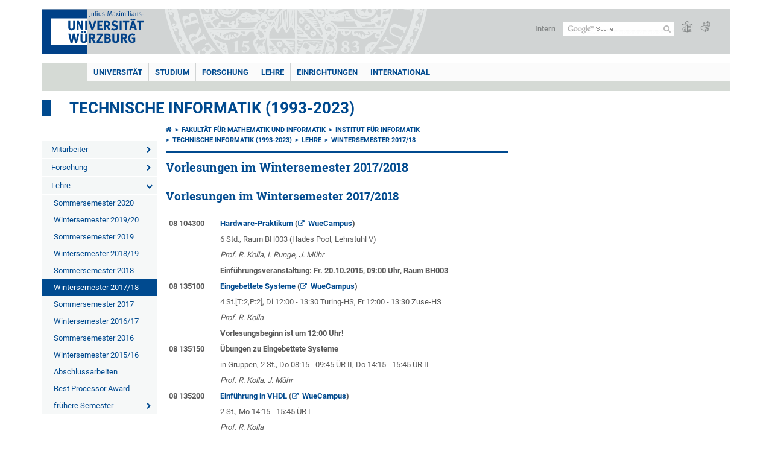

--- FILE ---
content_type: text/html; charset=utf-8
request_url: https://www.informatik.uni-wuerzburg.de/ti/lehre/wintersemester-2017-18/
body_size: 12121
content:
<!DOCTYPE html>
<html dir="ltr" lang="de-DE">
<head>

<meta charset="utf-8">
<!-- 
	This website is powered by TYPO3 - inspiring people to share!
	TYPO3 is a free open source Content Management Framework initially created by Kasper Skaarhoj and licensed under GNU/GPL.
	TYPO3 is copyright 1998-2026 of Kasper Skaarhoj. Extensions are copyright of their respective owners.
	Information and contribution at https://typo3.org/
-->



<title>Vorlesungen im Wintersemester 2017/2018 - Technische Informatik (1993-2023)</title>
<meta http-equiv="x-ua-compatible" content="IE=edge" />
<meta name="generator" content="TYPO3 CMS" />
<meta name="viewport" content="width=device-width, initial-scale=1.0" />
<meta property="og:title" content="Wintersemester 2017/18" />
<meta name="twitter:card" content="summary" />
<meta name="date" content="2025-01-14" />


<link rel="stylesheet" href="/typo3temp/assets/compressed/merged-4b37a4b28e2011f9d17d18f413625de8-a90861707536465aaacbf512ee3ae60e.css.gzip?1765952950" media="all">
<link rel="stylesheet" href="/typo3temp/assets/compressed/merged-bd468f30b20fb3c6f9b7630b03866698-2c918c4544e4cf419b5aec44df6138a5.css.gzip?1701247136" media="screen">
<link rel="stylesheet" href="/typo3temp/assets/compressed/merged-21d7f4fc9e3c117c006b7a474b70d346-67702bc64d7a3ad4028482a349dab7c5.css.gzip?1701247136" media="print">



<script src="/typo3temp/assets/compressed/merged-cbc3b9cee04d0b5ce1db5b83afe78ea0-0d2b905a0f6ee977d2e028a16261b062.js.gzip?1701247136"></script>


<link rel="apple-touch-icon" sizes="180x180" href="/typo3conf/ext/uw_sitepackage/Resources/Public/Images/Favicons/apple-touch-icon.png">
        <link rel="icon" type="image/png" sizes="32x32" href="/typo3conf/ext/uw_sitepackage/Resources/Public/Images/Favicons/favicon-32x32.png">
        <link rel="icon" type="image/png" sizes="16x16" href="/typo3conf/ext/uw_sitepackage/Resources/Public/Images/Favicons/favicon-16x16.png">
        <link rel="manifest" href="/typo3conf/ext/uw_sitepackage/Resources/Public/Images/Favicons/manifest.json">
        <link rel="mask-icon" href="/typo3conf/ext/uw_sitepackage/Resources/Public/Images/Favicons/safari-pinned-tab.svg" color="#2b5797">
        <meta name="theme-color" content="#ffffff"><link rel="alternate" type="application/rss+xml" title="RSS-Feed Universität Würzburg: Neuigkeiten" href="https://www.uni-wuerzburg.de/index.php?id=1334&type=100" /><link rel="alternate" type="application/rss+xml" title="RSS-Feed Universität Würzburg: Aktuelle Veranstaltungen" href="https://www.uni-wuerzburg.de/index.php?id=197207&type=151" /><style>
    #mobile-mega-navigation {
        display: none;
    }

    #mobile-mega-navigation.mm-opened {
        display: inherit;
    }
</style>
<!-- Matomo Tracking -->
<script type="text/javascript">
    $.ajax({
        data: {
            "module": "API",
            "method": "UniWueTracking.getTrackingScript",
            "location": window.location.href
        },
        url: "https://webstats.uni-wuerzburg.de",
        dataType: "html",
        success: function(script) {
            $('body').append(script);
        } 
    });
</script>
<!-- End Matomo Tracking -->
<!-- Matomo Tag Manager -->
<script>
  var _mtm = window._mtm = window._mtm || [];
  _mtm.push({'mtm.startTime': (new Date().getTime()), 'event': 'mtm.Start'});
  (function() {
    var d=document, g=d.createElement('script'), s=d.getElementsByTagName('script')[0];
    g.async=true; g.src='https://webstats.uni-wuerzburg.de/js/container_81AEXS1l.js'; s.parentNode.insertBefore(g,s);
  })();
</script>
<!-- End Matomo Tag Manager -->
<link rel="canonical" href="https://www.informatik.uni-wuerzburg.de/ti/lehre/wintersemester-2017-18/"/>
</head>
<body>
<nav role="presentation" aria-hidden="true" id="mobile-mega-navigation">
    <ul class="first-level"><li><a href="/ti/mitarbeiter/" title="Mitarbeiter">Mitarbeiter</a><ul class="second-level"><li><a href="/ti/mitarbeiter/kolla-reiner/" title="Kolla, Reiner">Kolla, Reiner</a></li><li><a href="/ti/mitarbeiter/alumni/" title="Alumni">Alumni</a><ul class="third-level"><li><a href="/ti/mitarbeiter/alumni/baunach-marcel/" title="Baunach, Marcel">Baunach, Marcel</a></li><li><a href="/ti/mitarbeiter/alumni/muehlberger-clemens/" title="Mühlberger, Clemens">Mühlberger, Clemens</a></li><li><a href="/ti/mitarbeiter/alumni/omeliyanenko-janna/" title="Omeliyanenko, Janna">Omeliyanenko, Janna</a></li><li><a href="/ti/mitarbeiter/alumni/runge-armin/" title="Runge, Armin">Runge, Armin</a></li><li><a href="/ti/mitarbeiter/alumni/runge-isabel-madeleine/" title="Runge, Isabel Madeleine">Runge, Isabel Madeleine</a></li><li><a href="/ti/mitarbeiter/alumni/muehr-johannes/" title="Mühr, Johannes">Mühr, Johannes</a></li></ul></li></ul></li><li><a href="/ti/forschung/" title="Forschung">Forschung</a><ul class="second-level"><li><a href="/ti/forschung/publikationen/" title="Publikationen">Publikationen</a><ul class="third-level"><li><a href="/ti/forschung/publikationen/konferenzen/" title="Konferenzen">Konferenzen</a></li><li><a href="/ti/forschung/publikationen/journale/" title="Journale">Journale</a></li><li><a href="/ti/forschung/publikationen/technische-berichte/" title="Technische Berichte">Technische Berichte</a></li></ul></li></ul></li><li><a href="/ti/lehre/" title="Lehre">Lehre</a><ul class="second-level"><li><a href="/ti/lehre/sommersemester-2020/" title="Vorlesungen im Sommersemester 2020">Sommersemester 2020</a></li><li><a href="/ti/lehre/wintersemester-2019-20/" title="Vorlesungen im Wintersemester 2019/2020">Wintersemester 2019/20</a></li><li><a href="/ti/lehre/vorlesungenimsommersemester16000/" title="Vorlesungen im Sommersemester 2019">Sommersemester 2019</a></li><li><a href="/ti/lehre/vorlesungenimwintersemester15160/" title="Vorlesungen im Wintersemester 2018/2019">Wintersemester 2018/19</a></li><li><a href="/ti/lehre/vorlesungenimsommersemester1600/" title="Vorlesungen im Sommersemester 2018">Sommersemester 2018</a></li><li class="Selected"><a href="/ti/lehre/wintersemester-2017-18/" title="Vorlesungen im Wintersemester 2017/2018">Wintersemester 2017/18</a></li><li><a href="/ti/lehre/vorlesungenimsommersemester160/" title="Vorlesungen im Sommersemester 2017">Sommersemester 2017</a></li><li><a href="/ti/lehre/vorlesungenimwintersemester1617/" title="Vorlesungen im Wintersemester 2016/2017">Wintersemester 2016/17</a></li><li><a href="/ti/lehre/vorlesungenimsommersemester16/" title="Vorlesungen im Sommersemester 2016">Sommersemester 2016</a></li><li><a href="/ti/lehre/vorlesungenimwintersemester1516/" title="Vorlesungen im Wintersemester 2015/2016">Wintersemester 2015/16</a></li><li><a href="/ti/lehre/abschlussarbeiten/" title="Diplom-, Master-, Studien- und Bachelorarbeiten">Abschlussarbeiten</a></li><li><a href="/ti/lehre/best-processor-award/" title="Best Processor Award">Best Processor Award</a></li><li><a href="/ti/lehre/fruehere-semester/" title="frühere Semester">frühere Semester</a><ul class="third-level"><li><a href="/ti/lehre/fruehere-semester/vorlesungenimsommersemester15/" title="Vorlesungen im Sommersemester 2015">Sommersemester 2015</a></li><li><a href="/ti/lehre/fruehere-semester/vorlesungenimwintersemester1415/" title="Vorlesungen im Wintersemester 2014/2015">Wintersemester 2014/15</a></li><li><a href="/ti/lehre/fruehere-semester/sommersemester-2014/" title="Vorlesungen im Sommersemester 2014">Sommersemester 2014</a></li><li><a href="/ti/lehre/fruehere-semester/wintersemester-2013-14/" title="Vorlesungen im Wintersemester 2013/14">Wintersemester 2013/14</a></li><li><a href="/ti/lehre/fruehere-semester/sommersemester-2013/" title="Vorlesungen im Sommersemester 2013">Sommersemester 2013</a></li><li><a href="/ti/lehre/fruehere-semester/wintersemester-2012-13/" title="Vorlesungen im Wintersemester 2012/13">Wintersemester 2012/13</a></li><li><a href="/ti/lehre/fruehere-semester/sommersemester-2012/" title="Vorlesungen im Sommersemester 2012">Sommersemester 2012</a></li><li><a href="/ti/lehre/fruehere-semester/wintersemester-2011-12/" title="Vorlesungen im Wintersemester 2011/12">Wintersemester 2011/12</a></li><li><a href="/ti/lehre/fruehere-semester/sommersemester-2011/" title="Vorlesungen im Sommersemester 2011">Sommersemester 2011</a></li><li><a href="/ti/lehre/fruehere-semester/wintersemester-2010-11/" title="Vorlesungen im Wintersemester 2010/11">Wintersemester 2010/11</a></li><li><a href="/ti/lehre/fruehere-semester/sommersemester-2010/" title="Vorlesungen im Sommersemester 2010">Sommersemester 2010</a></li><li><a href="/ti/lehre/fruehere-semester/wintersemester-2009-10/" title="Vorlesungen im Wintersemester 2009/10">Wintersemester 2009/10</a></li><li><a href="/ti/lehre/fruehere-semester/sommersemester-2009/" title="Vorlesungen im Sommersemester 2009">Sommersemester 2009</a></li><li><a href="/ti/lehre/fruehere-semester/wintersemester-2008-09/" title="Vorlesungen im Wintersemester 2008/09">Wintersemester 2008/09</a></li><li><a href="/ti/lehre/fruehere-semester/sommersemester-2008/" title="Vorlesungen im Sommersemester 2008">Sommersemester 2008</a></li></ul></li></ul></li></ul>
</nav>

<div class="mobile-mega-navigation__additional-data">
    <a href="#page-wrapper" id="close-mobile-navigation" title="Navigation schließen"></a>
    
  
    
      
    
      
    
  

    <a href="https://www.uni-wuerzburg.de/sonstiges/login/" title="Intern">Intern</a>
    
        <a class="page-header__icon-link" title="Zusammenfassung der Webseite in leichter Sprache" href="https://www.uni-wuerzburg.de/sonstiges/barrierefreiheit/leichte-sprache/">
  <span class="icon-easy-to-read"></span>
</a>

    
    
        <a class="page-header__icon-link" title="Zusammenfassung der Webseite in Gebärdensprache" href="https://www.uni-wuerzburg.de/sonstiges/barrierefreiheit/gebaerdenvideos/">
  <span class="icon-sign-language"></span>
</a>

    
    <div>
        <form action="/suche/" class="page-header__search-form" role="search">
    <input type="hidden" name="ie" value="utf-8" />
    <input type="hidden" name="as_sitesearch" value="www.informatik.uni-wuerzburg.de/ti/"/>
    <div class="page-header__search-form-input">
        <input type="text" name="q" title="" class="page-header__search-input page-header__search-input-de" aria-label="Suche auf Webseite mit Google" />

        <!-- Some IE does not submit a form without a submit button -->
        <input type="submit" value="Suche absenden" style="text-indent:-9999px" class="page-header__search-form-submit"/>
    </div>
</form>

    </div>
</div>


        <header role="banner" class="page-header">
            <a href="#mobile-mega-navigation" id="open-mobile-navigation" title="Navigation öffnen oder schließen"><span></span><span></span><span></span></a>
            <div class="page-header__logo">
                <a class="page-header__logo-link" href="https://www.uni-wuerzburg.de/">
                    <img src="/typo3conf/ext/uw_sitepackage/Resources/Public/Images/uni-wuerzburg-logo.svg" alt="Zur Startseite" class="page-header__logo-full ">

                </a>
            </div>
            
            <div class="page-header__menu">
                <ul>
                    <li><a href="https://www.uni-wuerzburg.de/sonstiges/login/" title="Intern">Intern</a></li>
                    <li>
                        <form action="/suche/" class="page-header__search-form" role="search">
    <input type="hidden" name="ie" value="utf-8" />
    <input type="hidden" name="as_sitesearch" value="www.informatik.uni-wuerzburg.de/ti/"/>
    <div class="page-header__search-form-input">
        <input type="text" name="q" title="" class="page-header__search-input page-header__search-input-de" aria-label="Suche auf Webseite mit Google" />

        <!-- Some IE does not submit a form without a submit button -->
        <input type="submit" value="Suche absenden" style="text-indent:-9999px" class="page-header__search-form-submit"/>
    </div>
</form>

                    </li>
                    
                        <li>
                            <a class="page-header__icon-link" title="Zusammenfassung der Webseite in leichter Sprache" href="https://www.uni-wuerzburg.de/sonstiges/barrierefreiheit/leichte-sprache/">
  <span class="icon-easy-to-read"></span>
</a>

                        </li>
                    
                    
                        <li>
                            <a class="page-header__icon-link" title="Zusammenfassung der Webseite in Gebärdensprache" href="https://www.uni-wuerzburg.de/sonstiges/barrierefreiheit/gebaerdenvideos/">
  <span class="icon-sign-language"></span>
</a>

                        </li>
                    
                    <li>
                        
  
    
      
    
      
    
  

                    </li>
                </ul>
            </div>
        </header>
    

<div id="page-wrapper" data-label-next="Nächstes Element" data-label-prev="Vorheriges Element">
    <div class="hero-element">
    <nav role="navigation" class="mega-navigation"><ul class="mega-navigation__menu-level1"><li class="mega-navigation__link-level1 has-sub" aria-haspopup="true" aria-expanded="false"><a href="https://www.uni-wuerzburg.de/" title="Universität" class="level1">Universität</a><div class="mega-navigation__submenu-container"><div class="col"><ul><li class="mega-navigation__link-level2 bold"><a href="https://www.uni-wuerzburg.de/aktuelles/"><span class="icon-chevron-right"></span>Aktuelles</a><li class="mega-navigation__link-level2"><a href="https://www.uni-wuerzburg.de/aktuelles/pressemitteilungen/archiv/"><span class="icon-chevron-right"></span>Pressemitteilungen</a></li><li class="mega-navigation__link-level2"><a href="https://www.uni-wuerzburg.de/aktuelles/einblick/"><span class="icon-chevron-right"></span>einBLICK-Magazin</a></li><li class="mega-navigation__link-level2"><a href="https://www.uni-wuerzburg.de/presse/aktuell/pressespiegel/"><span class="icon-chevron-right"></span>Pressespiegel</a></li><li class="mega-navigation__link-level2"><a href="https://www.uni-wuerzburg.de/aktuelles/podcast/"><span class="icon-chevron-right"></span>JMU Podcast</a></li><li class="mega-navigation__link-level2"><a href="https://www.uni-wuerzburg.de/aktuelles/veranstaltungen/"><span class="icon-chevron-right"></span>Veranstaltungen</a></li><li class="mega-navigation__link-level2"><a href="https://www.uni-wuerzburg.de/karriere/"><span class="icon-chevron-right"></span>Karriereportal</a></li></li></ul></div><div class="col"><ul><li class="mega-navigation__link-level2 bold"><a href="https://www.uni-wuerzburg.de/universitaet/"><span class="icon-chevron-right"></span>Die JMU</a><li class="mega-navigation__link-level2"><a href="https://www.uni-wuerzburg.de/universitaet/universitaetsleitung/"><span class="icon-chevron-right"></span>Universitätsleitung</a></li><li class="mega-navigation__link-level2"><a href="https://www.uni-wuerzburg.de/universitaet/zahlen/"><span class="icon-chevron-right"></span>Zahlen und Fakten</a></li><li class="mega-navigation__link-level2"><a href="https://www.uni-wuerzburg.de/chancengleichheit/"><span class="icon-chevron-right"></span>Chancengleichheit</a></li><li class="mega-navigation__link-level2"><a href="https://www.uni-wuerzburg.de/chancengleichheit/familiengerechte-universitaet/"><span class="icon-chevron-right"></span>Familiengerechte Universität</a></li><li class="mega-navigation__link-level2"><a href="https://www.uni-wuerzburg.de/qm/"><span class="icon-chevron-right"></span>Qualitätsmanagement</a></li><li class="mega-navigation__link-level2"><a href="https://www.uni-wuerzburg.de/personalentwicklung/"><span class="icon-chevron-right"></span>Personalentwicklung</a></li><li class="mega-navigation__link-level2"><a href="https://www.uni-wuerzburg.de/pse/"><span class="icon-chevron-right"></span>Lehrerbildung</a></li></li><li class="mega-navigation__link-level2 bold"><a href="https://www.uni-wuerzburg.de/einrichtungen/fakultaeten/"><span class="icon-chevron-right"></span>Fakultäten</a></li></ul></div><div class="col"><ul><li class="mega-navigation__link-level2 bold"><a href="https://www.uni-wuerzburg.de/universitaet/nachhaltigkeit/"><span class="icon-chevron-right"></span>Nachhaltigkeit</a></li><li class="mega-navigation__link-level2 bold"><a href="https://www.uni-wuerzburg.de/transfer/"><span class="icon-chevron-right"></span>Transfer</a></li><li class="mega-navigation__link-level2 bold"><a href="https://www.uni-wuerzburg.de/unternehmenundfoerderer/"><span class="icon-chevron-right"></span>Unternehmen und Förderer</a><li class="mega-navigation__link-level2"><a href="https://www.uni-wuerzburg.de/deutschlandstipendium/"><span class="icon-chevron-right"></span>Deutschland-Stipendium</a></li><li class="mega-navigation__link-level2"><a href="https://uni-wuerzburg-gmbh.de/jobmesse/"><span class="icon-chevron-right"></span>Jobmesse Study&Stay</a></li><li class="mega-navigation__link-level2"><a href="https://www.uni-wuerzburg.de/unibund" target="_blank"><span class="icon-chevron-right"></span>Universitätsbund</a></li><li class="mega-navigation__link-level2"><a href="https://www.uni-wuerzburg.de/stipendien/stipendien-inland/kurzinfos-zu-den-foerdereinrichtungen/"><span class="icon-chevron-right"></span>Stiftungen</a></li></li></ul></div><div class="col"><ul><li class="mega-navigation__link-level2 bold"><a href="https://www.uni-wuerzburg.de/sonstiges/lageplan/"><span class="icon-chevron-right"></span>Standorte und Anfahrt</a></li><li class="mega-navigation__link-level2 bold"><a href="https://www.uni-wuerzburg.de/sonstiges/kontakt/"><span class="icon-chevron-right"></span>Kontakt</a><li class="mega-navigation__link-level2"><a href="https://www.uni-wuerzburg.de/universitaet/gaeste-stadt-region/"><span class="icon-chevron-right"></span>Gäste und Besucher</a></li><li class="mega-navigation__link-level2"><a href="https://www.uni-wuerzburg.de/verwaltung/agtu/aufgaben/gesundheitsschutz/hilfe-im-notfall/"><span class="icon-chevron-right"></span>Hilfe im Notfall</a></li><li class="mega-navigation__link-level2"><a href="https://www.uni-wuerzburg.de/beschaeftigte/"><span class="icon-chevron-right"></span>Informationen für Beschäftigte</a></li><li class="mega-navigation__link-level2"><a href="https://www.uni-wuerzburg.de/presse/"><span class="icon-chevron-right"></span>Pressestelle</a></li><li class="mega-navigation__link-level2"><a href="https://www.uni-wuerzburg.de/studium/zsb/"><span class="icon-chevron-right"></span>Studienberatung</a></li><li class="mega-navigation__link-level2"><a href="https://www.uni-wuerzburg.de/verwaltung/stoerungen/"><span class="icon-chevron-right"></span>Störungsannahme Technischer Betrieb</a></li><li class="mega-navigation__link-level2"><a href="https://wueaddress.uni-wuerzburg.de/"><span class="icon-chevron-right"></span>Telefon- und Adressverzeichnis</a></li></li></ul></div><div class="clear"></div></div></li><li class="mega-navigation__link-level1 has-sub" aria-haspopup="true" aria-expanded="false"><a href="https://www.uni-wuerzburg.de/studium/" title="Studium" class="level1">Studium</a><div class="mega-navigation__submenu-container"><div class="col"><ul><li class="mega-navigation__link-level2 bold"><a href="https://www.uni-wuerzburg.de/studium/wegweiser/"><span class="icon-chevron-right"></span>Dein Wegweiser ins Studium</a><li class="mega-navigation__link-level2"><a href="https://www.uni-wuerzburg.de/studium/studienangelegenheiten/bewerbung-und-einschreibung/"><span class="icon-chevron-right"></span>Bewerben und einschreiben</a></li><li class="mega-navigation__link-level2"><a href="https://www.uni-wuerzburg.de/international/studieren-im-ausland/"><span class="icon-chevron-right"></span>Im Ausland studieren</a></li><li class="mega-navigation__link-level2"><a href="https://www.uni-wuerzburg.de/universitaet/gaeste-stadt-region/"><span class="icon-chevron-right"></span>Leben in Würzburg</a></li><li class="mega-navigation__link-level2"><a href="https://www.uni-wuerzburg.de/studium/angebot/"><span class="icon-chevron-right"></span>Studienangebot</a></li><li class="mega-navigation__link-level2"><a href="https://www.uni-wuerzburg.de/studium/zsb/"><span class="icon-chevron-right"></span>Studienberatung</a></li></li></ul></div><div class="col"><ul><li class="mega-navigation__link-level2 bold"><a href="https://www.uni-wuerzburg.de/studium/studienbeginn/"><span class="icon-chevron-right"></span>Studienbeginn</a><li class="mega-navigation__link-level2"><a href="https://www.uni-wuerzburg.de/studium/zsb/info/checkliste/"><span class="icon-chevron-right"></span>Erste Schritte</a></li></li><li class="mega-navigation__link-level2 bold"><a href="https://www.uni-wuerzburg.de/studium/angebote/"><span class="icon-chevron-right"></span>Angebote für</a><li class="mega-navigation__link-level2"><a href="https://www.uni-wuerzburg.de/studium/generale/"><span class="icon-chevron-right"></span>Gasthörer</a></li><li class="mega-navigation__link-level2"><a href="https://www.uni-wuerzburg.de/pse/"><span class="icon-chevron-right"></span>Lehrkräfte</a></li><li class="mega-navigation__link-level2"><a href="https://www.uni-wuerzburg.de/studium/zsb/veranst/projekte/"><span class="icon-chevron-right"></span>Schüler und Kinder</a></li></li><li class="mega-navigation__link-level2 bold"><a href="https://www.uni-wuerzburg.de/stipendien/"><span class="icon-chevron-right"></span>Stipendien</a></li></ul></div><div class="col"><ul><li class="mega-navigation__link-level2 bold"><a href="https://www.uni-wuerzburg.de/studium/im-studium/"><span class="icon-chevron-right"></span>Im Studium</a><li class="mega-navigation__link-level2"><a href="https://www.uni-wuerzburg.de/lehre/betreuen-und-beraten/beratungsstellen-an-der-jmu/"><span class="icon-chevron-right"></span>Beratung und Betreuung</a></li><li class="mega-navigation__link-level2"><a href="https://www.uni-wuerzburg.de/studium/studienangelegenheiten/fristen-und-termine/"><span class="icon-chevron-right"></span>Fristen und Termine</a></li><li class="mega-navigation__link-level2"><a href="https://www.uni-wuerzburg.de/studium/im-studium/kurse/"><span class="icon-chevron-right"></span>Kurse und Zusatzqualifikationen</a></li><li class="mega-navigation__link-level2"><a href="https://www.uni-wuerzburg.de/studium/im-studium/"><span class="icon-chevron-right"></span>Online-Dienste</a></li><li class="mega-navigation__link-level2"><a href="https://www.uni-wuerzburg.de/studium/pruefungsamt/"><span class="icon-chevron-right"></span>Prüfungsangelegenheiten</a></li><li class="mega-navigation__link-level2"><a href="https://www.uni-wuerzburg.de/studium/studienangelegenheiten/"><span class="icon-chevron-right"></span>Studienangelegenheiten</a></li><li class="mega-navigation__link-level2"><a href="https://wuestudy.zv.uni-wuerzburg.de/qisserver/pages/cm/exa/coursecatalog/showCourseCatalog.xhtml?_flowId=showCourseCatalog-flow&amp;_flowExecutionKey=e2s1"><span class="icon-chevron-right"></span>Vorlesungsverzeichnis</a></li></li></ul></div><div class="col"><ul><li class="mega-navigation__link-level2 bold"><a href="https://www.uni-wuerzburg.de/studium/nach-dem-studium/"><span class="icon-chevron-right"></span>Nach dem Studium</a><li class="mega-navigation__link-level2"><a href="https://www.uni-wuerzburg.de/alumni/"><span class="icon-chevron-right"></span>Alumni-Verein</a></li><li class="mega-navigation__link-level2"><a href="https://www.uni-wuerzburg.de/career/"><span class="icon-chevron-right"></span>Career Centre</a></li><li class="mega-navigation__link-level2"><a href="https://www.uni-wuerzburg.de/sft/gruendungsfoerderung/"><span class="icon-chevron-right"></span>Gründungsberatung</a></li><li class="mega-navigation__link-level2"><a href="https://www.uni-wuerzburg.de/studium/studienangelegenheiten/promotionsstudium/"><span class="icon-chevron-right"></span>Promotion</a></li><li class="mega-navigation__link-level2"><a href="https://www.uni-wuerzburg.de/graduate-academy/"><span class="icon-chevron-right"></span>Graduate Academy</a></li></li></ul></div><div class="clear"></div></div></li><li class="mega-navigation__link-level1 has-sub" aria-haspopup="true" aria-expanded="false"><a href="https://www.uni-wuerzburg.de/forschung/" title="Forschung" class="level1">Forschung</a><div class="mega-navigation__submenu-container"><div class="col"><ul><li class="mega-navigation__link-level2 bold"><a href="https://www.uni-wuerzburg.de/forschung/forschungsprofil/"><span class="icon-chevron-right"></span>Forschungsprofil</a></li><li class="mega-navigation__link-level2 bold"><a href="https://www.uni-wuerzburg.de/forschung/forschungsinfrastrukturen/"><span class="icon-chevron-right"></span>Forschungsinfrastrukturen</a></li><li class="mega-navigation__link-level2 bold"><a href="https://www.uni-wuerzburg.de/forschung/auszeichnungen/"><span class="icon-chevron-right"></span>Auszeichnungen und Rankings</a></li><li class="mega-navigation__link-level2 bold"><a href="https://www.uni-wuerzburg.de/exzellenz/"><span class="icon-chevron-right"></span>Exzellenzstrategie</a><li class="mega-navigation__link-level2"><a href="https://www.ctqmat.de/de/home"><span class="icon-chevron-right"></span>Exzellenzcluster ctd.qmat</a></li><li class="mega-navigation__link-level2"><a href="https://www.uni-wuerzburg.de/nucleate/"><span class="icon-chevron-right"></span>Exzellenzcluster NUCLEATE</a></li></li></ul></div><div class="col"><ul><li class="mega-navigation__link-level2 bold"><a href="https://www.uni-wuerzburg.de/forschung/unsere-forschungsprojekte/"><span class="icon-chevron-right"></span>Forschungsprojekte</a></li><li class="mega-navigation__link-level2 bold"><a href="https://www.uni-wuerzburg.de/transfer/"><span class="icon-chevron-right"></span>Forschungs- und Technologietransfer</a></li><li class="mega-navigation__link-level2 bold"><a href="https://www.uni-wuerzburg.de/forschung/internationales/"><span class="icon-chevron-right"></span>Angebote für Gastwissenschaftlerinnen und Gastwissenschaftler</a></li><li class="mega-navigation__link-level2 bold"><a href="https://www.uni-wuerzburg.de/forschung/verantwortung/"><span class="icon-chevron-right"></span>Verantwortung in der Forschung</a></li></ul></div><div class="col"><ul><li class="mega-navigation__link-level2 bold"><a href="https://www.uni-wuerzburg.de/forschung/foerderung-im-fruehen-karrierestadium/"><span class="icon-chevron-right"></span>Förderung im frühen Karrierestadium</a><li class="mega-navigation__link-level2"><a href="https://www.graduateschools.uni-wuerzburg.de/"><span class="icon-chevron-right"></span>Graduate Schools</a></li><li class="mega-navigation__link-level2"><a href="https://www.uni-wuerzburg.de/graduate-academy/"><span class="icon-chevron-right"></span>Graduate Academy</a></li><li class="mega-navigation__link-level2"><a href="https://www.uni-wuerzburg.de/forschung/foerderung-im-fruehen-karrierestadium/postdocs/"><span class="icon-chevron-right"></span>Postdoc-Netzwerk</a></li><li class="mega-navigation__link-level2"><a href="https://www.uni-wuerzburg.de/forschung/foerderung-im-fruehen-karrierestadium/nachwuchsgruppen/"><span class="icon-chevron-right"></span>Nachwuchsgruppen</a></li></li></ul></div><div class="clear"></div></div></li><li class="mega-navigation__link-level1 has-sub" aria-haspopup="true" aria-expanded="false"><a href="https://www.uni-wuerzburg.de/lehre/" title="Lehre" class="level1">Lehre</a><div class="mega-navigation__submenu-container"><div class="col"><ul><li class="mega-navigation__link-level2 bold"><a href="https://www.uni-wuerzburg.de/lehre/profil/"><span class="icon-chevron-right"></span>Profil</a><li class="mega-navigation__link-level2"><a href="https://www.uni-wuerzburg.de/lehre/profil/qualitaetsziele/"><span class="icon-chevron-right"></span>Qualitätsziele</a></li><li class="mega-navigation__link-level2"><a href="https://www.uni-wuerzburg.de/lehre/profil/internationalisierung-der-hochschullehre/"><span class="icon-chevron-right"></span>Internationalisierung der Lehre</a></li></li><li class="mega-navigation__link-level2 bold"><a href="https://www.uni-wuerzburg.de/qm/"><span class="icon-chevron-right"></span>Qualität in Studium und Lehre</a><li class="mega-navigation__link-level2"><a href="https://www.uni-wuerzburg.de/qm/qualitaetsmanagement-fuer-studium-und-lehre/"><span class="icon-chevron-right"></span>Qualitätsmanagement</a></li><li class="mega-navigation__link-level2"><a href="https://www.uni-wuerzburg.de/qm/studiengangentwicklung/"><span class="icon-chevron-right"></span>Studiengangentwicklung</a></li><li class="mega-navigation__link-level2"><a href="https://www.uni-wuerzburg.de/qm/akkreditierung/"><span class="icon-chevron-right"></span>Zertifizierung und Akkreditierung</a></li></li></ul></div><div class="col"><ul><li class="mega-navigation__link-level2 bold"><a href="https://www.uni-wuerzburg.de/lehre/lehren/"><span class="icon-chevron-right"></span>Lehren</a><li class="mega-navigation__link-level2"><a href="https://www.uni-wuerzburg.de/lehre/lehren/rahmenbedingungen/"><span class="icon-chevron-right"></span>Rahmenbedingungen</a></li><li class="mega-navigation__link-level2"><a href="https://www.uni-wuerzburg.de/lehre/lehren/lernziele/"><span class="icon-chevron-right"></span>Lernziele</a></li><li class="mega-navigation__link-level2"><a href="https://www.uni-wuerzburg.de/lehre/lehren/unterstuetzungsangebote/"><span class="icon-chevron-right"></span>Lehr-Lern-Aktivitäten</a></li><li class="mega-navigation__link-level2"><a href="https://www.uni-wuerzburg.de/lehre/lehren/pruefen/"><span class="icon-chevron-right"></span>Prüfen</a></li><li class="mega-navigation__link-level2"><a href="https://www.uni-wuerzburg.de/lehre/lehren/evaluieren/"><span class="icon-chevron-right"></span>Evaluieren</a></li></li><li class="mega-navigation__link-level2 bold"><a href="https://www.uni-wuerzburg.de/lehre/lehre-innovativ/"><span class="icon-chevron-right"></span>Lehre innovativ</a><li class="mega-navigation__link-level2"><a href="https://www.uni-wuerzburg.de/lehre/lehre-innovativ/lehrpreise/"><span class="icon-chevron-right"></span>Lehrpreise</a></li><li class="mega-navigation__link-level2"><a href="https://www.uni-wuerzburg.de/lehre/lehre-innovativ/ideenpool-fuer-gute-lehre/"><span class="icon-chevron-right"></span>Ideenpool für gute Lehre</a></li></li></ul></div><div class="col"><ul><li class="mega-navigation__link-level2 bold"><a href="https://www.uni-wuerzburg.de/lehre/weiterbilden/"><span class="icon-chevron-right"></span>Weiterbilden</a><li class="mega-navigation__link-level2"><a href="https://www.uni-wuerzburg.de/zbl/hochschuldidaktik/"><span class="icon-chevron-right"></span>Hochschuldidaktik</a></li><li class="mega-navigation__link-level2"><a href="https://www.uni-wuerzburg.de/pse/"><span class="icon-chevron-right"></span>Lehrerbildung</a></li><li class="mega-navigation__link-level2"><a href="https://www.rz.uni-wuerzburg.de/dienste/multimedia/"><span class="icon-chevron-right"></span>IT-Kurse und Multimedia</a></li></li><li class="mega-navigation__link-level2 bold"><a href="https://www.uni-wuerzburg.de/lehre/betreuen-und-beraten/"><span class="icon-chevron-right"></span>Betreuen und Beraten</a></li></ul></div><div class="col"><ul><li class="mega-navigation__link-level2 bold"><a href="https://www.uni-wuerzburg.de/lehre/"><span class="icon-chevron-right"></span>Service für Lehrende</a><li class="mega-navigation__link-level2"><a href="https://www.uni-wuerzburg.de/lehre/aktuelles/meldungen/"><span class="icon-chevron-right"></span>Ausschreibungen</a></li><li class="mega-navigation__link-level2"><a href="https://www.uni-wuerzburg.de/einrichtungen/ueberblick/"><span class="icon-chevron-right"></span>Einrichtungen</a></li><li class="mega-navigation__link-level2"><a href="https://www.uni-wuerzburg.de/lehre/glossar-lehre/"><span class="icon-chevron-right"></span>Glossar Lehre</a></li><li class="mega-navigation__link-level2"><a href="https://www.rz.uni-wuerzburg.de/dienste/multimedia/videostreaming/"><span class="icon-chevron-right"></span>Lecture</a></li><li class="mega-navigation__link-level2"><a href="https://wuecampus.uni-wuerzburg.de"><span class="icon-chevron-right"></span>WueCampus</a></li><li class="mega-navigation__link-level2"><a href="http://wuestudy.uni-wuerzburg.de"><span class="icon-chevron-right"></span>WueStudy</a></li></li><li class="mega-navigation__link-level2 bold"><a href="https://www.uni-wuerzburg.de/lehre/aktuelles/meldungen/"><span class="icon-chevron-right"></span>Aktuelles aus der Lehre</a></li></ul></div><div class="clear"></div></div></li><li class="mega-navigation__link-level1 has-sub" aria-haspopup="true" aria-expanded="false"><a href="https://www.uni-wuerzburg.de/einrichtungen/" title="Einrichtungen" class="level1">Einrichtungen</a><div class="mega-navigation__submenu-container"><div class="col"><ul><li class="mega-navigation__link-level2 bold"><a href="https://www.uni-wuerzburg.de/einrichtungen/ueberblick/"><span class="icon-chevron-right"></span>Einrichtungen im Überblick</a></li><li class="mega-navigation__link-level2 bold"><a href="https://www.uni-wuerzburg.de/universitaet/"><span class="icon-chevron-right"></span>Universität</a><li class="mega-navigation__link-level2"><a href="https://www.uni-wuerzburg.de/universitaet/universitaetsleitung/"><span class="icon-chevron-right"></span>Universitätsleitung</a></li><li class="mega-navigation__link-level2"><a href="https://www.uni-wuerzburg.de/einrichtungen/ueberblick/"><span class="icon-chevron-right"></span>Beauftragte und Vertretungen</a></li><li class="mega-navigation__link-level2"><a href="https://www.uni-wuerzburg.de/einrichtungen/ueberblick/"><span class="icon-chevron-right"></span>Gremien</a></li><li class="mega-navigation__link-level2"><a href="https://www.uni-wuerzburg.de/stuv/"><span class="icon-chevron-right"></span>Studierendenvertretung</a></li><li class="mega-navigation__link-level2"><a href="https://www.uni-wuerzburg.de/verwaltung/"><span class="icon-chevron-right"></span>Zentralverwaltung</a></li></li><li class="mega-navigation__link-level2 bold"><a href="https://www.uni-wuerzburg.de/forschung/forschungsinfrastrukturen/"><span class="icon-chevron-right"></span>Wissenschaftliche Einrichtungen</a></li></ul></div><div class="col"><ul><li class="mega-navigation__link-level2 bold"><a href="https://www.uni-wuerzburg.de/einrichtungen/fakultaeten/"><span class="icon-chevron-right"></span>Fakultäten</a><li class="mega-navigation__link-level2"><a href="https://www.biologie.uni-wuerzburg.de/"><span class="icon-chevron-right"></span>Biologie</a></li><li class="mega-navigation__link-level2"><a href="https://www.chemie.uni-wuerzburg.de/"><span class="icon-chevron-right"></span>Chemie und Pharmazie</a></li><li class="mega-navigation__link-level2"><a href="https://www.hw.uni-wuerzburg.de/"><span class="icon-chevron-right"></span>Humanwissenschaften</a></li><li class="mega-navigation__link-level2"><a href="https://www.theologie.uni-wuerzburg.de/"><span class="icon-chevron-right"></span>Katholische Theologie</a></li><li class="mega-navigation__link-level2"><a href="https://www.mathematik-informatik.uni-wuerzburg.de/"><span class="icon-chevron-right"></span>Mathematik und Informatik</a></li><li class="mega-navigation__link-level2"><a href="https://www.med.uni-wuerzburg.de/"><span class="icon-chevron-right"></span>Medizin</a></li><li class="mega-navigation__link-level2"><a href="https://www.phil.uni-wuerzburg.de/"><span class="icon-chevron-right"></span>Philosophische Fakultät</a></li><li class="mega-navigation__link-level2"><a href="https://www.physik.uni-wuerzburg.de/"><span class="icon-chevron-right"></span>Physik und Astronomie</a></li><li class="mega-navigation__link-level2"><a href="https://www.jura.uni-wuerzburg.de/"><span class="icon-chevron-right"></span>Rechtswissenschaften</a></li><li class="mega-navigation__link-level2"><a href="https://www.wiwi.uni-wuerzburg.de/"><span class="icon-chevron-right"></span>Wirtschaftswissenschaften</a></li></li></ul></div><div class="col"><ul><li class="mega-navigation__link-level2 bold"><a href="https://www.uni-wuerzburg.de/einrichtungen/museen/"><span class="icon-chevron-right"></span>Museen und Sammlungen</a></li><li class="mega-navigation__link-level2 bold"><a href="https://www.uni-wuerzburg.de/einrichtungen/bgw/"><span class="icon-chevron-right"></span>Botanischer Garten</a></li><li class="mega-navigation__link-level2 bold"><a href="https://www.uni-wuerzburg.de/einrichtungen/ueberblick/"><span class="icon-chevron-right"></span>Weitere Einrichtungen</a><li class="mega-navigation__link-level2"><a href="https://www.uni-wuerzburg.de/einrichtungen/ueberblick/"><span class="icon-chevron-right"></span>Beratung</a></li><li class="mega-navigation__link-level2"><a href="https://www.uni-wuerzburg.de/chancengleichheit/"><span class="icon-chevron-right"></span>Chancengleichheit</a></li><li class="mega-navigation__link-level2"><a href="https://www.uni-wuerzburg.de/personalentwicklung/"><span class="icon-chevron-right"></span>Fort- und Weiterbildung</a></li><li class="mega-navigation__link-level2"><a href="https://www.uni-wuerzburg.de/international/"><span class="icon-chevron-right"></span>Internationaler Austausch</a></li></li></ul></div><div class="col"><ul><li class="mega-navigation__link-level2 bold"><a href="https://www.uni-wuerzburg.de/einrichtungen/ueberblick/"><span class="icon-chevron-right"></span>Service</a><li class="mega-navigation__link-level2"><a href="https://www.uni-wuerzburg.de/alumni/"><span class="icon-chevron-right"></span>Alumni-Verein</a></li><li class="mega-navigation__link-level2"><a href="https://www.hochschulsport-wuerzburg.de/"><span class="icon-chevron-right"></span>Hochschulsport</a></li><li class="mega-navigation__link-level2"><a href="https://www.uni-wuerzburg.de/presse/"><span class="icon-chevron-right"></span>Pressestelle</a></li><li class="mega-navigation__link-level2"><a href="https://www.rz.uni-wuerzburg.de/"><span class="icon-chevron-right"></span>Rechenzentrum</a></li><li class="mega-navigation__link-level2"><a href="https://www.uni-wuerzburg.de/verwaltung/technischer-betrieb/"><span class="icon-chevron-right"></span>Technischer Betrieb</a></li><li class="mega-navigation__link-level2"><a href="https://unishop.uni-wuerzburg-gmbh.de/"><span class="icon-chevron-right"></span>Unishop</a></li><li class="mega-navigation__link-level2"><a href="https://www.uni-wuerzburg.de/uniarchiv/"><span class="icon-chevron-right"></span>Universitätsarchiv</a></li><li class="mega-navigation__link-level2"><a href="https://www.bibliothek.uni-wuerzburg.de/"><span class="icon-chevron-right"></span>Universitätsbibliothek</a></li><li class="mega-navigation__link-level2"><a href="https://www.wup.uni-wuerzburg.de/"><span class="icon-chevron-right"></span>University Press</a></li><li class="mega-navigation__link-level2"><a href="https://www.uni-wuerzburg.de/zfs/"><span class="icon-chevron-right"></span>Zentrum für Sprachen</a></li></li></ul></div><div class="clear"></div></div></li><li class="mega-navigation__link-level1 has-sub" aria-haspopup="true" aria-expanded="false"><a href="https://www.uni-wuerzburg.de/international/" title="International" class="level1">International</a><div class="mega-navigation__submenu-container"><div class="col"><ul><li class="mega-navigation__link-level2 bold"><a href="https://www.uni-wuerzburg.de/international/studieren-im-ausland/"><span class="icon-chevron-right"></span>Studieren im Ausland</a><li class="mega-navigation__link-level2"><a href="https://www.uni-wuerzburg.de/international/studieren-im-ausland/praktika/"><span class="icon-chevron-right"></span>Auslandspraktika</a></li><li class="mega-navigation__link-level2"><a href="https://www.uni-wuerzburg.de/international/studieren-im-ausland/bewerbung-formulare-downloads/"><span class="icon-chevron-right"></span>Bewerbung und Formulare</a></li><li class="mega-navigation__link-level2"><a href="https://www.uni-wuerzburg.de/gsik/"><span class="icon-chevron-right"></span>Interkulturelle Kompetenz</a></li><li class="mega-navigation__link-level2"><a href="https://www.uni-wuerzburg.de/zfs/sprachen/"><span class="icon-chevron-right"></span>Sprachkurse</a></li></li></ul></div><div class="col"><ul><li class="mega-navigation__link-level2 bold"><a href="https://www.uni-wuerzburg.de/international/studieren-in-wuerzburg/"><span class="icon-chevron-right"></span>Studieren in Würzburg</a><li class="mega-navigation__link-level2"><a href="https://www.uni-wuerzburg.de/studium/studienangelegenheiten/studium-mit-abschlussziel/"><span class="icon-chevron-right"></span>Vollstudium</a></li><li class="mega-navigation__link-level2"><a href="https://www.uni-wuerzburg.de/international/studieren-in-wuerzburg/austauschstudium/"><span class="icon-chevron-right"></span>Austauschstudium</a></li><li class="mega-navigation__link-level2"><a href="https://www.uni-wuerzburg.de/zfs/sprachen/deutsch-als-fremdsprache/"><span class="icon-chevron-right"></span>Deutsch als Fremdsprache</a></li><li class="mega-navigation__link-level2"><a href="https://www.uni-wuerzburg.de/studium/angebot/modulstudien/"><span class="icon-chevron-right"></span>Modulstudien</a></li><li class="mega-navigation__link-level2"><a href="https://www.uni-wuerzburg.de/stuv/referat-ak/win/"><span class="icon-chevron-right"></span>Student Group</a></li></li></ul></div><div class="col"><ul><li class="mega-navigation__link-level2 bold"><a href="https://www.uni-wuerzburg.de/international/dozierenden-und-mitarbeitendenmobilitaet/"><span class="icon-chevron-right"></span>Forschen und Lehren im Ausland</a><li class="mega-navigation__link-level2"><a href="https://www.uni-wuerzburg.de/international/dozierenden-und-mitarbeitendenmobilitaet/dozierendenmobilitaet-sta/"><span class="icon-chevron-right"></span>Kurzzeitdozenturen (STA)</a></li><li class="mega-navigation__link-level2"><a href="https://www.uni-wuerzburg.de/international/dozierenden-und-mitarbeitendenmobilitaet/staff-training-mobility-stt/"><span class="icon-chevron-right"></span>Personalmobilität (STT)</a></li><li class="mega-navigation__link-level2"><a href="https://www.uni-wuerzburg.de/zfs/sprachen/"><span class="icon-chevron-right"></span>Sprachkurse</a></li></li><li class="mega-navigation__link-level2 bold"><a href="https://www.uni-wuerzburg.de/universitaet/gaeste-stadt-region/"><span class="icon-chevron-right"></span>Forschen in Würzburg</a><li class="mega-navigation__link-level2"><a href="https://www.uni-wuerzburg.de/zfs/sprachen/deutsch-als-fremdsprache/"><span class="icon-chevron-right"></span>Deutsch als Fremdsprache</a></li><li class="mega-navigation__link-level2"><a href="https://www.uni-wuerzburg.de/scias/"><span class="icon-chevron-right"></span>Kooperationen (SCIAS)</a></li><li class="mega-navigation__link-level2"><a href="https://www.uni-wuerzburg.de/welcomecentre/"><span class="icon-chevron-right"></span>Welcome Centre</a></li></li></ul></div><div class="col"><ul><li class="mega-navigation__link-level2 bold"><a href="https://www.uni-wuerzburg.de/universitaet/internationalisierung/"><span class="icon-chevron-right"></span>Internationalisierung</a></li><li class="mega-navigation__link-level2 bold"><a href="https://www.uni-wuerzburg.de/international/internationale-beziehungen/"><span class="icon-chevron-right"></span>Internationale Beziehungen</a><li class="mega-navigation__link-level2"><a href="https://www.uni-wuerzburg.de/alumni/"><span class="icon-chevron-right"></span>Alumni</a></li><li class="mega-navigation__link-level2"><a href="https://www.uni-wuerzburg.de/universitaet/partnerunis/charm-eu/"><span class="icon-chevron-right"></span>CHARM-EU</a></li><li class="mega-navigation__link-level2"><a href="https://www.uni-wuerzburg.de/international/internationale-beziehungen/internationale-netzwerke/coimbra-group/"><span class="icon-chevron-right"></span>Coimbra Group</a></li><li class="mega-navigation__link-level2"><a href="https://www.uni-wuerzburg.de/universitaet/partnerunis/"><span class="icon-chevron-right"></span>Partnerhochschulen</a></li></li><li class="mega-navigation__link-level2 bold"><a href="https://www.uni-wuerzburg.de/universitaet/internationalisierung/internationaler-mentor/"><span class="icon-chevron-right"></span>Internationaler Mentor</a></li><li class="mega-navigation__link-level2 bold"><a href="https://www.uni-wuerzburg.de/international/ukraine/"><span class="icon-chevron-right"></span>Ukraine</a></li></ul></div><div class="clear"></div></div></li></ul></nav>
    <div class="hero-element__slider m_default-layout">
        <ul class="hero-element__slider-list"></ul>
        <div class="element__slider-controls hidden">
  <button type="button" class="element__slider-startstop" data-stopped="0" data-start="Animation starten" data-stop="Animation stoppen">
    Animation stoppen
  </button>
</div>
    </div>
</div>
    
    <div class="section-header">
        
                <a href="/ti/">Technische Informatik (1993-2023)</a>
            
    </div>

    
        <div class="content no-padding-lr">
            <div class="default-layout">
                <div class="navigation-left" role="navigation">
                    <ul class="meta-navigation"><li class="meta-navigation__level1 meta-navigation__has-sub"><a href="/ti/mitarbeiter/" title="Mitarbeiter" class="meta-navigation__link">Mitarbeiter</a></li><li class="meta-navigation__level1 meta-navigation__has-sub"><a href="/ti/forschung/" title="Forschung" class="meta-navigation__link">Forschung</a></li><li class="meta-navigation__level1 meta-navigation__has-sub is-open"><a href="/ti/lehre/" title="Lehre" class="meta-navigation__link">Lehre</a></li><li class="meta-navigation__level2"><a href="/ti/lehre/sommersemester-2020/" title="Vorlesungen im Sommersemester 2020" class="meta-navigation__link">Sommersemester 2020</a></li><li class="meta-navigation__level2"><a href="/ti/lehre/wintersemester-2019-20/" title="Vorlesungen im Wintersemester 2019/2020" class="meta-navigation__link">Wintersemester 2019/20</a></li><li class="meta-navigation__level2"><a href="/ti/lehre/vorlesungenimsommersemester16000/" title="Vorlesungen im Sommersemester 2019" class="meta-navigation__link">Sommersemester 2019</a></li><li class="meta-navigation__level2"><a href="/ti/lehre/vorlesungenimwintersemester15160/" title="Vorlesungen im Wintersemester 2018/2019" class="meta-navigation__link">Wintersemester 2018/19</a></li><li class="meta-navigation__level2"><a href="/ti/lehre/vorlesungenimsommersemester1600/" title="Vorlesungen im Sommersemester 2018" class="meta-navigation__link">Sommersemester 2018</a></li><li class="meta-navigation__level2"><a href="/ti/lehre/wintersemester-2017-18/" title="Vorlesungen im Wintersemester 2017/2018" class="meta-navigation__link is-active">Wintersemester 2017/18</a></li><li class="meta-navigation__level2"><a href="/ti/lehre/vorlesungenimsommersemester160/" title="Vorlesungen im Sommersemester 2017" class="meta-navigation__link">Sommersemester 2017</a></li><li class="meta-navigation__level2"><a href="/ti/lehre/vorlesungenimwintersemester1617/" title="Vorlesungen im Wintersemester 2016/2017" class="meta-navigation__link">Wintersemester 2016/17</a></li><li class="meta-navigation__level2"><a href="/ti/lehre/vorlesungenimsommersemester16/" title="Vorlesungen im Sommersemester 2016" class="meta-navigation__link">Sommersemester 2016</a></li><li class="meta-navigation__level2"><a href="/ti/lehre/vorlesungenimwintersemester1516/" title="Vorlesungen im Wintersemester 2015/2016" class="meta-navigation__link">Wintersemester 2015/16</a></li><li class="meta-navigation__level2"><a href="/ti/lehre/abschlussarbeiten/" title="Diplom-, Master-, Studien- und Bachelorarbeiten" class="meta-navigation__link">Abschlussarbeiten</a></li><li class="meta-navigation__level2"><a href="/ti/lehre/best-processor-award/" title="Best Processor Award" class="meta-navigation__link">Best Processor Award</a></li><li class="meta-navigation__level2 meta-navigation__has-sub"><a href="/ti/lehre/fruehere-semester/" title="frühere Semester" class="meta-navigation__link">frühere Semester</a></li></ul>
                </div>

                <main class="main-content" role="main">
                    <nav aria-label="Übergeordnete Seiten"><ul class="breadcrumb"><li class="breadcrumb__item"><a class="breadcrumb__link" title="Startseite" href="https://www.uni-wuerzburg.de/"><span class="icon-home"></span></a></li><li class="breadcrumb__item"><a href="https://www.mathematik-informatik.uni-wuerzburg.de/" title="Fakultät für Mathematik und Informatik" class="breadcrumb__link">Fakultät für Mathematik und Informatik</a></li><li class="breadcrumb__item"><a href="/" title="Institut für Informatik" class="breadcrumb__link">Institut für Informatik</a></li><li class="breadcrumb__item"><a href="/ti/" title="Technische Informatik (1993-2023)" class="breadcrumb__link">Technische Informatik (1993-2023) </a></li><li class="breadcrumb__item"><a href="/ti/lehre/" title="Lehre" class="breadcrumb__link">Lehre </a></li><li class="breadcrumb__item"><a href="/ti/lehre/wintersemester-2017-18/" title="Wintersemester 2017/18" class="breadcrumb__link" aria-current="page">Wintersemester 2017/18 </a></li></ul></nav>
                    
                    
  <header>
      
          <h1>Vorlesungen im Wintersemester 2017/2018</h1>
        
  </header>

                    
	

			<div id="c564572" class="frame frame-default frame-type-text frame-layout-0">
				
				
					



				
				
					

	



				
				

    <h2>Vorlesungen im Wintersemester 2017/2018</h2><table class="ce-table"><tbody><tr><td><b>08 104300</b></td><td><b><a href="/ti/lehre/hardware-praktikum/">Hardware-Praktikum</a>&nbsp;(<a href="https://wuecampus.uni-wuerzburg.de/moodle/course/view.php?id=24636" title="WueCampus" target="_blank" class="external-link-new-window" rel="noreferrer">WueCampus</a>)</b></td></tr><tr><td></td><td>6 Std., Raum BH003 (Hades Pool, Lehrstuhl V) </td></tr><tr><td></td><td><i>Prof. R. Kolla, I. Runge, J. Mühr</i></td></tr><tr><td rowspan="1"></td><td rowspan="1"><b>Einführungsveranstaltung: Fr. 20.10.2015, 09:00 Uhr,&nbsp;</b><b>Raum BH003</b></td></tr><tr><td><b>08 135100</b></td><td><b><a href="/ti/lehre/eingebettete-systeme/">Eingebettete Systeme</a>&nbsp;(<a href="https://wuecampus.uni-wuerzburg.de/moodle/course/view.php?id=24635" title="WueCampus" target="_blank" class="external-link-new-window" rel="noreferrer">WueCampus</a>)</b></td></tr><tr><td></td><td>4 St.[T:2,P:2], Di 12:00 - 13:30 Turing-HS, Fr 12:00 - 13:30 Zuse-HS</td></tr><tr><td></td><td><i>Prof. R. Kolla</i></td></tr><tr><td rowspan="1"></td><td rowspan="1"><b>Vorlesungsbeginn ist um 12:00 Uhr!</b> </td></tr><tr><td><b>08 135150</b></td><td><b>Übungen zu Eingebettete Systeme</b></td></tr><tr><td></td><td>in Gruppen,&nbsp;2 St., Do 08:15 - 09:45 ÜR II, Do 14:15 - 15:45 ÜR II</td></tr><tr><td></td><td><i>Prof. R. Kolla, J. Mühr<br></i></td></tr><tr><td rowspan="1"><b>08 135200</b></td><td rowspan="1"><b><a href="/ti/lehre/einfuehrung-in-vhdl/">Einführung in VHDL</a>&nbsp;(<a href="https://wuecampus.uni-wuerzburg.de/moodle/course/view.php?id=24634" title="WueCampus" target="_blank" class="external-link-new-window" rel="noreferrer">WueCampus</a>)</b></td></tr><tr><td rowspan="1"></td><td rowspan="1">2 St., Mo 14:15 - 15:45 ÜR I</td></tr><tr><td rowspan="1"></td><td rowspan="1"><i>Prof. R. Kolla</i></td></tr><tr><td rowspan="1"><b>08 135250</b></td><td rowspan="1"><b>Übungen zu Einführung in VHDL</b></td></tr><tr><td rowspan="1"></td><td rowspan="1">in Gruppen,&nbsp;2 St.,&nbsp;Fr 14:00 - 15:30 ÜR I</td></tr><tr><td rowspan="1"></td><td rowspan="1"><i>Prof. R. Kolla, I. Runge<br></i></td></tr></tbody></table>


				
					



				
				
					



				
			</div>

		


                </main>

                <aside class="aside-content " role="complementary">
                    
                    
                </aside>

                <div class="clear"></div>
            </div>
        </div>
    
    <div class="content colored" role="contentinfo">
    <div class="contact-data">
        
            <div class="contact-data__col-1">
                
	

			<div id="c537846" class="frame frame-default frame-type-list frame-layout-0">
				
				
					



				
				
					



				
				

    
        



  <nav aria-labelledby="socialLinksLabel">
    <span class="contact-data__title no-margin-bottom" id="socialLinksLabel">
      Social Media
    </span>
    <div class="socialLinksIcons">
        
            <a href="https://www.uni-wuerzburg.de/redirect/?u=https://www.instagram.com/uniwuerzburg/" aria-label="Link zu Instagram öffnen" class="contact-data__social-link icon-instagram-square"></a>
        
        
            <a href="https://www.uni-wuerzburg.de/redirect/?u=https://www.tiktok.com/@uniwuerzburg" aria-label="Open link to TikTok" class="contact-data__social-link icon-tiktok-square"></a>
        
        
          
              <a href="https://www.uni-wuerzburg.de/redirect/?u=https://www.linkedin.com/school/julius-maximilians-universitat-wurzburg/" aria-label="Open link to LinkedIn" class="contact-data__social-link icon-linkedin-square"></a>
          
        
            <a href="https://www.uni-wuerzburg.de/redirect/?u=https://www.facebook.com/uniwue" aria-label="Link zu Facebook öffnen" class="contact-data__social-link icon-facebook-square"></a>
        
        
            <a href="https://www.uni-wuerzburg.de/redirect/?u=https://www.youtube.com/user/uniwuerzburg" aria-label="Link zu Youtube öffnen" class="contact-data__social-link icon-youtube-square"></a>
        
    </div>
  </nav>




    


				
					



				
				
					



				
			</div>

		


            </div>
        
        <div class="contact-data__col-2 ">
            
	

			<div id="c547006" class="frame frame-default frame-type-list frame-layout-0">
				
				
					



				
				
					



				
				

    
        



  <aside aria-labelledby="footerContactLabel">
    <span class="contact-data__title" id="footerContactLabel">
      <a href="https://www.uni-wuerzburg.de/sonstiges/kontakt/" class="more-link no-margin">Kontakt</a>
    </span>

    <p>
      
        Institut für Informatik<br>
      
      
      
        Am Hubland<br>
      
      
      97074 Würzburg
    </p>

    <p>
      
      
      
        <a class="mail" href="mailto:institut@informatik.uni-wuerzburg.de">E-Mail</a>
      
    </p>

    <p>
      <a href="https://wueaddress.uni-wuerzburg.de/" class="more-link no-margin" target="_blank"><b>Suche Ansprechperson</b></a>
    </p>
  </aside>




    


				
					



				
				
					



				
			</div>

		


        </div>
        <div class="contact-data__col-4">
            <div class="maps-tabs">
                
	

			<div id="c547004" class="frame frame-default frame-type-list frame-layout-0">
				
				
					



				
				
					



				
				

    
        



  <div class="maps-tabs__places">
    <nav aria-labelledby="locationMapLabel">
      <span class="contact-data__title" id="locationMapLabel">
        <a class="more-link no-margin" href="https://www.uni-wuerzburg.de/sonstiges/lageplan/">Anfahrt</a>
      </span>
      <ul>
        
          <li><a href="#" data-map="0" class="maps-tabs__link active">Hubland Süd, Geb. M2</a></li>
        
      </ul>
    </nav>
  </div>
  <div class="maps-tabs__maps">
    
      <span class="maps-tabs__accordion-head active accordion__active" data-map="0">Hubland Süd, Geb. M2</span>
      <div class="maps-tabs__map accordion__active front" data-map="0" style="">
        <a href="https://wueaddress.uni-wuerzburg.de/building/3515" target="_blank">
          
          <img data-imageuid="322945" data-copyright="&quot;Kartenbild hergestellt aus \u003Ca href=&#039;http:\/\/www.openstreetmap.org\/&#039;\u003EOpenStreetMap-Daten\u003C\/a\u003E | Lizenz: \u003Ca href=&#039;https:\/\/opendatacommons.org\/licenses\/odbl\/&#039;\u003EOpen Database License (ODbL)\u003C\/a\u003E | \u00a9 \u003Ca href=&#039;https:\/\/www.openstreetmap.org\/copyright&#039;\u003EOpenStreetMap-Mitwirkende\u003C\/a\u003E&quot;" src="/fileadmin/uniwue/maps/3515.png" width="555" height="190" alt="" />
        </a>
      </div>
    
  </div>




    


				
					



				
				
					



				
			</div>

		


                <div class="clear"></div>
            </div>
        </div>
        <div class="clear"></div>
    </div>
</div>
    <div class="footer" role="contentinfo">
    <div class="footer__col"><ul class="footer__menu"><li class="footer__menu-level1"><a href="https://www.uni-wuerzburg.de/" class="footer__link bold"><span class="icon-chevron-right"></span>Startseite</a></li><li><a href="https://www.uni-wuerzburg.de/universitaet/" title="Universität" class="footer__link"><span class="icon-chevron-right"></span>Universität</a></li><li><a href="https://www.uni-wuerzburg.de/studium/" title="Studium" class="footer__link"><span class="icon-chevron-right"></span>Studium</a></li><li><a href="https://www.uni-wuerzburg.de/forschung/" title="Forschung" class="footer__link"><span class="icon-chevron-right"></span>Forschung</a></li><li><a href="https://www.uni-wuerzburg.de/lehre/" title="Lehre" class="footer__link"><span class="icon-chevron-right"></span>Lehre</a></li><li><a href="https://www.uni-wuerzburg.de/einrichtungen/ueberblick/" title="Einrichtungen" class="footer__link"><span class="icon-chevron-right"></span>Einrichtungen</a></li><li><a href="https://www.uni-wuerzburg.de/international/" title="International" class="footer__link"><span class="icon-chevron-right"></span>International</a></li></ul></div><div class="footer__col"><ul class="footer__menu"><li class="footer__menu-level1"><a href="https://www.uni-wuerzburg.de/" class="footer__link bold"><span class="icon-chevron-right"></span>Universität</a></li><li><a href="https://www.uni-wuerzburg.de/studium/studienangelegenheiten/fristen-und-termine/" title="Fristen und Termine" class="footer__link"><span class="icon-chevron-right"></span>Fristen und Termine</a></li><li><a href="https://www.uni-wuerzburg.de/studium/angebot/" title="Studienangebot" class="footer__link"><span class="icon-chevron-right"></span>Studienangebot</a></li><li><a href="https://www.uni-wuerzburg.de/aktuelles/pressemitteilungen/archiv/" title="Nachrichten" class="footer__link"><span class="icon-chevron-right"></span>Nachrichten</a></li><li><a href="https://www.uni-wuerzburg.de/karriere/" title="Karriereportal" class="footer__link"><span class="icon-chevron-right"></span>Karriereportal</a></li><li><a href="https://www.uni-wuerzburg.de/beschaeftigte/" title="Beschäftigte" class="footer__link"><span class="icon-chevron-right"></span>Beschäftigte</a></li><li><a href="https://www.uni-wuerzburg.de/verwaltung/verwaltungsabc/" title="VerwaltungsABC" class="footer__link"><span class="icon-chevron-right"></span>VerwaltungsABC</a></li><li><a href="https://www.uni-wuerzburg.de/amtl-veroeffentlichungen/" title="Amtliche Veröffentlichungen" class="footer__link"><span class="icon-chevron-right"></span>Amtliche Veröffentlichungen</a></li></ul></div><div class="footer__col"><ul class="footer__menu"><li class="footer__menu-level1"><a href="https://www.uni-wuerzburg.de/einrichtungen/ueberblick/" class="footer__link bold"><span class="icon-chevron-right"></span>Service</a></li><li><a href="https://www.bibliothek.uni-wuerzburg.de/" title="Universitätsbibliothek" class="footer__link"><span class="icon-chevron-right"></span>Universitätsbibliothek</a></li><li><a href="https://www.rz.uni-wuerzburg.de/" title="IT-Dienste" class="footer__link"><span class="icon-chevron-right"></span>IT-Dienste</a></li><li><a href="https://www.hochschulsport-wuerzburg.de/" title="Hochschulsport" class="footer__link"><span class="icon-chevron-right"></span>Hochschulsport</a></li><li><a href="https://www.uni-wuerzburg.de/studium/zsb/" title="Studienberatung" class="footer__link"><span class="icon-chevron-right"></span>Studienberatung</a></li><li><a href="https://www.uni-wuerzburg.de/studium/pruefungsamt/" title="Prüfungsamt" class="footer__link"><span class="icon-chevron-right"></span>Prüfungsamt</a></li><li><a href="https://www.uni-wuerzburg.de/studium/studienangelegenheiten/" title="Studierendenkanzlei" class="footer__link"><span class="icon-chevron-right"></span>Studierendenkanzlei</a></li><li><a href="https://www.uni-wuerzburg.de/stuv/" title="Studierendenvertretung" class="footer__link"><span class="icon-chevron-right"></span>Studierendenvertretung</a></li><li><a href="https://www.uni-wuerzburg.de/career/" title="Career Centre" class="footer__link"><span class="icon-chevron-right"></span>Career Centre</a></li></ul></div><div class="footer__col"><ul class="footer__menu"><li class="footer__menu-level1">Dienste</li><li><a href="https://wuestudy.uni-wuerzburg.de/" title="WueStudy" class="footer__link"><span class="icon-chevron-right"></span>WueStudy</a></li><li><a href="https://wuecampus.uni-wuerzburg.de" title="WueCampus" class="footer__link"><span class="icon-chevron-right"></span>WueCampus</a></li><li><a href="https://www.uni-wuerzburg.de/studium/vorlesungsverzeichnis/" title="Vorlesungsverzeichnis" class="footer__link"><span class="icon-chevron-right"></span>Vorlesungsverzeichnis</a></li><li><a href="https://www.uni-wuerzburg.de/studium/studienangelegenheiten/bewerbung-und-einschreibung/daten-online/start-onlineservice/" title="Online-Bewerbung und Online-Einschreibung" class="footer__link"><span class="icon-chevron-right"></span>Online-Bewerbung und Online-Einschreibung</a></li><li><a href="http://katalog.bibliothek.uni-wuerzburg.de" title="Katalog der Bibliothek" class="footer__link"><span class="icon-chevron-right"></span>Katalog der Bibliothek</a></li></ul></div><div class="footer__col"><ul class="footer__menu"><li class="footer__menu-level1"><a href="https://www.uni-wuerzburg.de/sonstiges/kontakt/" class="footer__link bold"><span class="icon-chevron-right"></span>Kontakt</a></li><li><a href="https://wueaddress.uni-wuerzburg.de/" title="Telefon- und Adressverzeichnis" class="footer__link"><span class="icon-chevron-right"></span>Telefon- und Adressverzeichnis</a></li><li><a href="https://www.uni-wuerzburg.de/sonstiges/lageplan/" title="Standorte und Anfahrt" class="footer__link"><span class="icon-chevron-right"></span>Standorte und Anfahrt</a></li><li><a href="https://www.uni-wuerzburg.de/presse/" title="Presse" class="footer__link"><span class="icon-chevron-right"></span>Presse</a></li><li><a href="https://www.uni-wuerzburg.de/studium/zsb/s/telefonservice/" title="Studienberatung" class="footer__link"><span class="icon-chevron-right"></span>Studienberatung</a></li><li><a href="https://www.uni-wuerzburg.de/verwaltung/stoerungen/" title="Störungsannahme" class="footer__link"><span class="icon-chevron-right"></span>Störungsannahme</a></li><li><a href="https://www.uni-wuerzburg.de/verwaltung/technischer-betrieb/" title="Technischer Betrieb" class="footer__link"><span class="icon-chevron-right"></span>Technischer Betrieb</a></li><li><a href="https://www.uni-wuerzburg.de/verwaltung/agtu/aufgaben/gesundheitsschutz/hilfe-im-notfall/" title="Hilfe im Notfall" class="footer__link"><span class="icon-chevron-right"></span>Hilfe im Notfall</a></li></ul></div>
    <div class="footer__col">
        <ul class="footer__menu">
            <li class="footer__menu-level1 bold">
                Seitenoptionen
            </li>
            <li>
                <a class="footer__link" href="/ti/sonstiges/sitemap/">
                    <span class="icon-chevron-right"></span>
                    Sitemap
                </a>
            </li>
            <li id="js-picture-credits-link__container">
                <a href="#js-picture-credits" class="footer__link" id="js-toggle-picture-credits">
                    <span class="icon-chevron-right"></span>
                    Bildnachweise
                </a>
            </li>
            <li>
                <a class="footer__link" href="#top">
                    <span class="icon-chevron-right"></span>
                    Nach oben
                </a>
            </li>
        </ul>

        <div class="footer__last-changed">
            <div class="footer__last-changed-header">
                Letzte Änderung:
            </div>
            14.01.2025
        </div>

        <div class="footer__page-uid">
            <div class="footer__page-uid-header">
                <a href="/index.php?id=201089" rel="nofollow">Seite:</a> <span class="footer__page-uid-value">201089/467</span>
            </div>
        </div>

    </div>
    <div class="clear"></div>
</div>

<div class="picture-credits hidden" id="js-picture-credits" data-titleimage="Bild: ">
    <h3>Bildnachweise</h3>
</div>

<div class="content" role="contentinfo">
    <div class="disclaimer">
        <ul><li><a href="https://www.uni-wuerzburg.de/sonstiges/impressum/" title="Impressum">Impressum</a></li><li><a href="https://www.uni-wuerzburg.de/sonstiges/datenschutz/" title="Datenschutz">Datenschutz</a></li><li><a href="https://www.uni-wuerzburg.de/sonstiges/barrierefreiheit/barrierefreiheit/" title="Erklärung zur Barrierefreiheit">Barrierefreiheit</a></li></ul>
    </div>
</div>


</div>
<script src="/typo3temp/assets/compressed/merged-9c500688b32a3b38853cebb16a293582-9240603b045a1d8427ab96159a49b5b0.js.gzip?1765952950"></script>
<script src="/typo3temp/assets/compressed/merged-75e3a5c0ee6cbe38962798bd61b5ecbe-61f20dbbea208357c59718fd1a8e0346.js.gzip?1701247136"></script>
<script src="/typo3temp/assets/compressed/Form.min-e75beb9dfb706bf6954cd7398e0b3472.js.gzip?1765952950" defer="defer"></script>


</body>
</html>